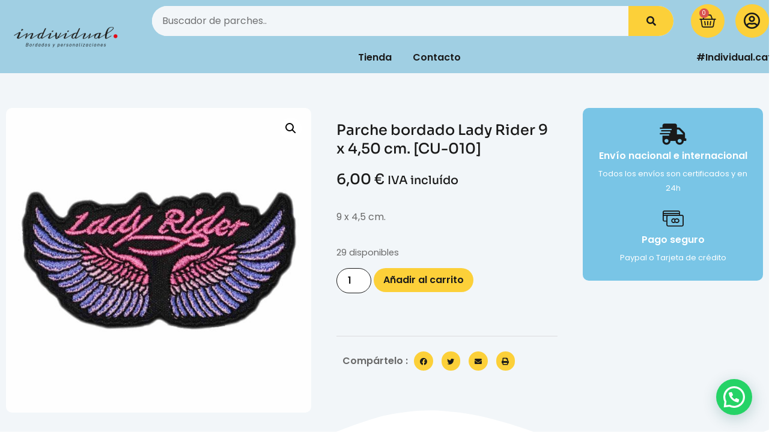

--- FILE ---
content_type: text/css
request_url: https://individual.cat/wp-content/uploads/elementor/css/post-2643.css?ver=1767608355
body_size: 2135
content:
.elementor-2643 .elementor-element.elementor-element-6a28cae2:not(.elementor-motion-effects-element-type-background), .elementor-2643 .elementor-element.elementor-element-6a28cae2 > .elementor-motion-effects-container > .elementor-motion-effects-layer{background-color:var( --e-global-color-cfa1f76 );}.elementor-2643 .elementor-element.elementor-element-6a28cae2{transition:background 0.3s, border 0.3s, border-radius 0.3s, box-shadow 0.3s;padding:3em 0em 5em 0em;}.elementor-2643 .elementor-element.elementor-element-6a28cae2 > .elementor-background-overlay{transition:background 0.3s, border-radius 0.3s, opacity 0.3s;}.elementor-2643 .elementor-element.elementor-element-6a28cae2 > .elementor-shape-bottom svg{transform:translateX(-50%) rotateY(180deg);}.elementor-2643 .elementor-element.elementor-element-701b8b66 > .elementor-element-populated{padding:0px 0px 0px 0px;}.woocommerce .elementor-2643 .elementor-element.elementor-element-160eddfc .woocommerce-product-gallery__trigger + .woocommerce-product-gallery__wrapper,
					.woocommerce .elementor-2643 .elementor-element.elementor-element-160eddfc .flex-viewport{border-radius:10px 10px 10px 10px;}.elementor-2643 .elementor-element.elementor-element-469a06d4 > .elementor-element-populated{padding:2em 2em 2em 2em;}.woocommerce .elementor-2643 .elementor-element.elementor-element-35afc971 .star-rating{color:var( --e-global-color-332724a );}.woocommerce .elementor-2643 .elementor-element.elementor-element-35afc971 .star-rating::before{color:var( --e-global-color-primary );}.woocommerce .elementor-2643 .elementor-element.elementor-element-35afc971 .woocommerce-review-link{font-family:var( --e-global-typography-b2ce6af-font-family ), Sans-serif;font-size:var( --e-global-typography-b2ce6af-font-size );font-weight:var( --e-global-typography-b2ce6af-font-weight );text-transform:var( --e-global-typography-b2ce6af-text-transform );font-style:var( --e-global-typography-b2ce6af-font-style );line-height:var( --e-global-typography-b2ce6af-line-height );}.woocommerce .elementor-2643 .elementor-element.elementor-element-65bc8463 .price{color:var( --e-global-color-secondary );font-family:var( --e-global-typography-83682a1-font-family ), Sans-serif;font-size:var( --e-global-typography-83682a1-font-size );font-weight:var( --e-global-typography-83682a1-font-weight );text-transform:var( --e-global-typography-83682a1-text-transform );font-style:var( --e-global-typography-83682a1-font-style );line-height:var( --e-global-typography-83682a1-line-height );}.woocommerce .elementor-2643 .elementor-element.elementor-element-65bc8463 .price ins{color:var( --e-global-color-secondary );}body:not(.rtl) .elementor-2643 .elementor-element.elementor-element-65bc8463:not(.elementor-product-price-block-yes) del{margin-right:14px;}body.rtl .elementor-2643 .elementor-element.elementor-element-65bc8463:not(.elementor-product-price-block-yes) del{margin-left:14px;}.elementor-2643 .elementor-element.elementor-element-65bc8463.elementor-product-price-block-yes del{margin-bottom:14px;}.elementor-2643 .elementor-element.elementor-element-38fba9fe .cart button, .elementor-2643 .elementor-element.elementor-element-38fba9fe .cart .button{font-family:var( --e-global-typography-520c191-font-family ), Sans-serif;font-size:var( --e-global-typography-520c191-font-size );font-weight:var( --e-global-typography-520c191-font-weight );border-radius:30px 30px 30px 30px;color:var( --e-global-color-secondary );background-color:var( --e-global-color-d49ac81 );transition:all 0.2s;}.elementor-2643 .elementor-element.elementor-element-38fba9fe .cart button:hover, .elementor-2643 .elementor-element.elementor-element-38fba9fe .cart .button:hover{color:var( --e-global-color-secondary );background-color:var( --e-global-color-332724a );}.elementor-2643 .elementor-element.elementor-element-38fba9fe .quantity .qty{font-family:var( --e-global-typography-520c191-font-family ), Sans-serif;font-size:var( --e-global-typography-520c191-font-size );font-weight:var( --e-global-typography-520c191-font-weight );border-radius:30px 30px 30px 30px;color:var( --e-global-color-secondary );background-color:var( --e-global-color-text );border-color:var( --e-global-color-secondary );transition:all 0.2s;}.elementor-2643 .elementor-element.elementor-element-a58d327{--divider-border-style:solid;--divider-color:var( --e-global-color-4d462f5 );--divider-border-width:1px;}.elementor-2643 .elementor-element.elementor-element-a58d327 .elementor-divider-separator{width:100%;}.elementor-2643 .elementor-element.elementor-element-a58d327 .elementor-divider{padding-block-start:3px;padding-block-end:3px;}.elementor-2643 .elementor-element.elementor-element-1d12cc6f{width:auto;max-width:auto;align-self:center;}.elementor-2643 .elementor-element.elementor-element-1d12cc6f > .elementor-widget-container{padding:10px 10px 10px 10px;}.elementor-2643 .elementor-element.elementor-element-1d12cc6f .elementor-heading-title{font-family:var( --e-global-typography-520c191-font-family ), Sans-serif;font-size:var( --e-global-typography-520c191-font-size );font-weight:var( --e-global-typography-520c191-font-weight );}.elementor-2643 .elementor-element.elementor-element-5c92c592{width:auto;max-width:auto;align-self:center;--grid-side-margin:10px;--grid-column-gap:10px;--grid-row-gap:10px;--grid-bottom-margin:10px;--e-share-buttons-primary-color:var( --e-global-color-d49ac81 );--e-share-buttons-secondary-color:var( --e-global-color-secondary );}.elementor-2643 .elementor-element.elementor-element-5c92c592 .elementor-share-btn{font-size:calc(0.7px * 10);}.elementor-2643 .elementor-element.elementor-element-5c92c592 .elementor-share-btn:hover{--e-share-buttons-primary-color:var( --e-global-color-332724a );--e-share-buttons-secondary-color:var( --e-global-color-secondary );}.elementor-2643 .elementor-element.elementor-element-4427b65a:not(.elementor-motion-effects-element-type-background), .elementor-2643 .elementor-element.elementor-element-4427b65a > .elementor-motion-effects-container > .elementor-motion-effects-layer{background-color:var( --e-global-color-bb890b8 );}.elementor-2643 .elementor-element.elementor-element-4427b65a, .elementor-2643 .elementor-element.elementor-element-4427b65a > .elementor-background-overlay{border-radius:10px 10px 10px 10px;}.elementor-2643 .elementor-element.elementor-element-4427b65a{transition:background 0.3s, border 0.3s, border-radius 0.3s, box-shadow 0.3s;padding:1em 1em 1em 1em;}.elementor-2643 .elementor-element.elementor-element-4427b65a > .elementor-background-overlay{transition:background 0.3s, border-radius 0.3s, opacity 0.3s;}.elementor-2643 .elementor-element.elementor-element-37fcfbc7 .elementor-icon-box-wrapper{gap:7px;}.elementor-2643 .elementor-element.elementor-element-37fcfbc7 .elementor-icon-box-title{margin-block-end:7px;color:var( --e-global-color-text );}.elementor-2643 .elementor-element.elementor-element-37fcfbc7.elementor-view-stacked .elementor-icon{background-color:var( --e-global-color-secondary );}.elementor-2643 .elementor-element.elementor-element-37fcfbc7.elementor-view-framed .elementor-icon, .elementor-2643 .elementor-element.elementor-element-37fcfbc7.elementor-view-default .elementor-icon{fill:var( --e-global-color-secondary );color:var( --e-global-color-secondary );border-color:var( --e-global-color-secondary );}.elementor-2643 .elementor-element.elementor-element-37fcfbc7 .elementor-icon{font-size:35px;}.elementor-2643 .elementor-element.elementor-element-37fcfbc7 .elementor-icon-box-title, .elementor-2643 .elementor-element.elementor-element-37fcfbc7 .elementor-icon-box-title a{font-family:var( --e-global-typography-520c191-font-family ), Sans-serif;font-size:var( --e-global-typography-520c191-font-size );font-weight:var( --e-global-typography-520c191-font-weight );}.elementor-2643 .elementor-element.elementor-element-37fcfbc7 .elementor-icon-box-description{font-family:var( --e-global-typography-112b6c4-font-family ), Sans-serif;font-size:var( --e-global-typography-112b6c4-font-size );font-weight:var( --e-global-typography-112b6c4-font-weight );color:var( --e-global-color-text );}.elementor-2643 .elementor-element.elementor-element-388a0bba .elementor-icon-box-wrapper{gap:7px;}.elementor-2643 .elementor-element.elementor-element-388a0bba .elementor-icon-box-title{margin-block-end:7px;color:var( --e-global-color-text );}.elementor-2643 .elementor-element.elementor-element-388a0bba.elementor-view-stacked .elementor-icon{background-color:var( --e-global-color-secondary );}.elementor-2643 .elementor-element.elementor-element-388a0bba.elementor-view-framed .elementor-icon, .elementor-2643 .elementor-element.elementor-element-388a0bba.elementor-view-default .elementor-icon{fill:var( --e-global-color-secondary );color:var( --e-global-color-secondary );border-color:var( --e-global-color-secondary );}.elementor-2643 .elementor-element.elementor-element-388a0bba .elementor-icon{font-size:35px;}.elementor-2643 .elementor-element.elementor-element-388a0bba .elementor-icon-box-title, .elementor-2643 .elementor-element.elementor-element-388a0bba .elementor-icon-box-title a{font-family:var( --e-global-typography-520c191-font-family ), Sans-serif;font-size:var( --e-global-typography-520c191-font-size );font-weight:var( --e-global-typography-520c191-font-weight );}.elementor-2643 .elementor-element.elementor-element-388a0bba .elementor-icon-box-description{font-family:var( --e-global-typography-112b6c4-font-family ), Sans-serif;font-size:var( --e-global-typography-112b6c4-font-size );font-weight:var( --e-global-typography-112b6c4-font-weight );color:var( --e-global-color-text );}.elementor-2643 .elementor-element.elementor-element-2d509d15{padding:0em 0em 7em 0em;}.elementor-2643 .elementor-element.elementor-element-383aae42 > .elementor-element-populated{border-style:solid;border-width:1px 1px 1px 1px;border-color:var( --e-global-color-4d462f5 );margin:10px 10px 10px 10px;--e-column-margin-right:10px;--e-column-margin-left:10px;padding:0em 2em 2em 2em;}.elementor-2643 .elementor-element.elementor-element-383aae42 > .elementor-element-populated, .elementor-2643 .elementor-element.elementor-element-383aae42 > .elementor-element-populated > .elementor-background-overlay, .elementor-2643 .elementor-element.elementor-element-383aae42 > .elementor-background-slideshow{border-radius:10px 10px 10px 10px;}.elementor-2643 .elementor-element.elementor-element-3e4218da > .elementor-container{max-width:720px;}.elementor-2643 .elementor-element.elementor-element-104630b3 > .elementor-element-populated{padding:2em 2em 2em 2em;}.elementor-2643 .elementor-element.elementor-element-2635ca18{text-align:center;}.elementor-2643 .elementor-element.elementor-element-560e4f77.elementor-wc-products ul.products li.product{text-align:center;--button-align-display:flex;--button-align-direction:column;--button-align-justify:space-between;}.elementor-2643 .elementor-element.elementor-element-560e4f77.elementor-wc-products  ul.products{grid-column-gap:21px;grid-row-gap:21px;}.elementor-2643 .elementor-element.elementor-element-560e4f77.elementor-wc-products .attachment-woocommerce_thumbnail{margin-bottom:0px;}.elementor-2643 .elementor-element.elementor-element-560e4f77.elementor-wc-products ul.products li.product .woocommerce-loop-product__title{color:var( --e-global-color-secondary );margin-bottom:14px;}.elementor-2643 .elementor-element.elementor-element-560e4f77.elementor-wc-products ul.products li.product .woocommerce-loop-category__title{color:var( --e-global-color-secondary );margin-bottom:14px;}.elementor-2643 .elementor-element.elementor-element-560e4f77.elementor-wc-products ul.products li.product .woocommerce-loop-product__title, .elementor-2643 .elementor-element.elementor-element-560e4f77.elementor-wc-products ul.products li.product .woocommerce-loop-category__title{font-family:var( --e-global-typography-520c191-font-family ), Sans-serif;font-size:var( --e-global-typography-520c191-font-size );font-weight:var( --e-global-typography-520c191-font-weight );}.elementor-2643 .elementor-element.elementor-element-560e4f77.elementor-wc-products ul.products li.product .star-rating{color:var( --e-global-color-332724a );margin-bottom:0px;}.elementor-2643 .elementor-element.elementor-element-560e4f77.elementor-wc-products ul.products li.product .star-rating::before{color:var( --e-global-color-primary );}.elementor-2643 .elementor-element.elementor-element-560e4f77.elementor-wc-products ul.products li.product .price{color:var( --e-global-color-332724a );font-family:var( --e-global-typography-7044a64-font-family ), Sans-serif;font-size:var( --e-global-typography-7044a64-font-size );font-weight:var( --e-global-typography-7044a64-font-weight );line-height:var( --e-global-typography-7044a64-line-height );}.elementor-2643 .elementor-element.elementor-element-560e4f77.elementor-wc-products ul.products li.product .price ins{color:var( --e-global-color-332724a );}.elementor-2643 .elementor-element.elementor-element-560e4f77.elementor-wc-products ul.products li.product .price ins .amount{color:var( --e-global-color-332724a );}.elementor-2643 .elementor-element.elementor-element-560e4f77.elementor-wc-products ul.products li.product .price del{color:var( --e-global-color-secondary );}.elementor-2643 .elementor-element.elementor-element-560e4f77.elementor-wc-products ul.products li.product .price del .amount{color:var( --e-global-color-secondary );}.elementor-2643 .elementor-element.elementor-element-560e4f77.elementor-wc-products ul.products li.product .button{color:var( --e-global-color-secondary );background-color:var( --e-global-color-d49ac81 );font-family:var( --e-global-typography-69c152f-font-family ), Sans-serif;font-size:var( --e-global-typography-69c152f-font-size );font-weight:var( --e-global-typography-69c152f-font-weight );line-height:var( --e-global-typography-69c152f-line-height );border-radius:30px 30px 30px 30px;padding:7px 21px 7px 21px;margin-top:14px;}.elementor-2643 .elementor-element.elementor-element-560e4f77.elementor-wc-products ul.products li.product .button:hover{color:var( --e-global-color-secondary );background-color:var( --e-global-color-332724a );}.elementor-2643 .elementor-element.elementor-element-560e4f77.elementor-wc-products .added_to_cart{font-family:var( --e-global-typography-520c191-font-family ), Sans-serif;font-size:var( --e-global-typography-520c191-font-size );font-weight:var( --e-global-typography-520c191-font-weight );margin-inline-start:21px;}.elementor-2643 .elementor-element.elementor-element-560e4f77.elementor-wc-products ul.products li.product span.onsale{display:block;color:var( --e-global-color-secondary );background-color:var( --e-global-color-332724a );}.elementor-2643 .elementor-element.elementor-element-4f701a09 > .elementor-element-populated{border-style:solid;border-width:1px 1px 1px 1px;border-color:var( --e-global-color-4d462f5 );margin:10px 10px 10px 10px;--e-column-margin-right:10px;--e-column-margin-left:10px;padding:2em 2em 2em 2em;}.elementor-2643 .elementor-element.elementor-element-4f701a09 > .elementor-element-populated, .elementor-2643 .elementor-element.elementor-element-4f701a09 > .elementor-element-populated > .elementor-background-overlay, .elementor-2643 .elementor-element.elementor-element-4f701a09 > .elementor-background-slideshow{border-radius:10px 10px 10px 10px;}.elementor-2643 .elementor-element.elementor-element-21820c41.elementor-wc-products ul.products li.product{text-align:center;}.elementor-2643 .elementor-element.elementor-element-21820c41.elementor-wc-products  ul.products{grid-column-gap:21px;grid-row-gap:21px;}.elementor-2643 .elementor-element.elementor-element-21820c41.elementor-wc-products .attachment-woocommerce_thumbnail{margin-bottom:0px;}.elementor-2643 .elementor-element.elementor-element-21820c41.elementor-wc-products ul.products li.product .woocommerce-loop-product__title{color:var( --e-global-color-secondary );margin-bottom:14px;}.elementor-2643 .elementor-element.elementor-element-21820c41.elementor-wc-products ul.products li.product .woocommerce-loop-category__title{color:var( --e-global-color-secondary );margin-bottom:14px;}.elementor-2643 .elementor-element.elementor-element-21820c41.elementor-wc-products ul.products li.product .woocommerce-loop-product__title, .elementor-2643 .elementor-element.elementor-element-21820c41.elementor-wc-products ul.products li.product .woocommerce-loop-category__title{font-family:var( --e-global-typography-520c191-font-family ), Sans-serif;font-size:var( --e-global-typography-520c191-font-size );font-weight:var( --e-global-typography-520c191-font-weight );}.elementor-2643 .elementor-element.elementor-element-21820c41.elementor-wc-products ul.products li.product .star-rating{color:var( --e-global-color-332724a );}.elementor-2643 .elementor-element.elementor-element-21820c41.elementor-wc-products ul.products li.product .star-rating::before{color:var( --e-global-color-primary );}.elementor-2643 .elementor-element.elementor-element-21820c41.elementor-wc-products ul.products li.product .price{color:var( --e-global-color-332724a );font-family:var( --e-global-typography-7044a64-font-family ), Sans-serif;font-size:var( --e-global-typography-7044a64-font-size );font-weight:var( --e-global-typography-7044a64-font-weight );line-height:var( --e-global-typography-7044a64-line-height );}.elementor-2643 .elementor-element.elementor-element-21820c41.elementor-wc-products ul.products li.product .price ins{color:var( --e-global-color-332724a );}.elementor-2643 .elementor-element.elementor-element-21820c41.elementor-wc-products ul.products li.product .price ins .amount{color:var( --e-global-color-332724a );}.elementor-2643 .elementor-element.elementor-element-21820c41.elementor-wc-products ul.products li.product .price del{color:var( --e-global-color-secondary );}.elementor-2643 .elementor-element.elementor-element-21820c41.elementor-wc-products ul.products li.product .price del .amount{color:var( --e-global-color-secondary );}.elementor-2643 .elementor-element.elementor-element-21820c41.elementor-wc-products ul.products li.product .button{color:var( --e-global-color-secondary );background-color:var( --e-global-color-d49ac81 );font-family:var( --e-global-typography-b2ce6af-font-family ), Sans-serif;font-size:var( --e-global-typography-b2ce6af-font-size );font-weight:var( --e-global-typography-b2ce6af-font-weight );text-transform:var( --e-global-typography-b2ce6af-text-transform );font-style:var( --e-global-typography-b2ce6af-font-style );line-height:var( --e-global-typography-b2ce6af-line-height );border-radius:30px 30px 30px 30px;padding:7px 21px 7px 21px;}.elementor-2643 .elementor-element.elementor-element-21820c41.elementor-wc-products ul.products li.product .button:hover{color:var( --e-global-color-secondary );background-color:var( --e-global-color-332724a );}.elementor-2643 .elementor-element.elementor-element-21820c41.elementor-wc-products ul.products li.product span.onsale{display:block;color:var( --e-global-color-secondary );background-color:var( --e-global-color-332724a );}.elementor-2643 .elementor-element.elementor-element-542ead99 > .elementor-element-populated{border-style:solid;border-width:1px 1px 1px 1px;border-color:var( --e-global-color-4d462f5 );margin:10px 10px 10px 10px;--e-column-margin-right:10px;--e-column-margin-left:10px;padding:0em 2em 2em 2em;}.elementor-2643 .elementor-element.elementor-element-542ead99 > .elementor-element-populated, .elementor-2643 .elementor-element.elementor-element-542ead99 > .elementor-element-populated > .elementor-background-overlay, .elementor-2643 .elementor-element.elementor-element-542ead99 > .elementor-background-slideshow{border-radius:10px 10px 10px 10px;}.elementor-2643 .elementor-element.elementor-element-554f3fd7 > .elementor-widget-container{margin:-46px 0px 0px 0px;}.woocommerce .elementor-2643 .elementor-element.elementor-element-554f3fd7 .woocommerce-tabs ul.wc-tabs li{background-color:var( --e-global-color-cfa1f76 );}.woocommerce .elementor-2643 .elementor-element.elementor-element-554f3fd7 .woocommerce-tabs .woocommerce-Tabs-panel, .woocommerce .elementor-2643 .elementor-element.elementor-element-554f3fd7 .woocommerce-tabs ul.wc-tabs li.active{background-color:var( --e-global-color-text );}.woocommerce .elementor-2643 .elementor-element.elementor-element-554f3fd7 .woocommerce-tabs ul.wc-tabs li.active{border-bottom-color:var( --e-global-color-text );}.woocommerce .elementor-2643 .elementor-element.elementor-element-554f3fd7 .woocommerce-tabs ul.wc-tabs li a{font-family:var( --e-global-typography-112b6c4-font-family ), Sans-serif;font-size:var( --e-global-typography-112b6c4-font-size );font-weight:var( --e-global-typography-112b6c4-font-weight );}.woocommerce .elementor-2643 .elementor-element.elementor-element-554f3fd7 .woocommerce-tabs .woocommerce-Tabs-panel{font-family:var( --e-global-typography-b2ce6af-font-family ), Sans-serif;font-size:var( --e-global-typography-b2ce6af-font-size );font-weight:var( --e-global-typography-b2ce6af-font-weight );text-transform:var( --e-global-typography-b2ce6af-text-transform );font-style:var( --e-global-typography-b2ce6af-font-style );line-height:var( --e-global-typography-b2ce6af-line-height );border-width:0px 0px 0px 0px;margin-top:-0px;}.woocommerce .elementor-2643 .elementor-element.elementor-element-554f3fd7 .woocommerce-tabs .woocommerce-Tabs-panel h2{font-family:var( --e-global-typography-83682a1-font-family ), Sans-serif;font-size:var( --e-global-typography-83682a1-font-size );font-weight:var( --e-global-typography-83682a1-font-weight );text-transform:var( --e-global-typography-83682a1-text-transform );font-style:var( --e-global-typography-83682a1-font-style );line-height:var( --e-global-typography-83682a1-line-height );}.elementor-2643 .elementor-element.elementor-element-26e5f9c3{padding:5em 0em 5em 0em;}.elementor-2643 .elementor-element.elementor-element-3f66be09 > .elementor-container{max-width:720px;}.elementor-2643 .elementor-element.elementor-element-6830b92c > .elementor-element-populated{padding:2em 2em 2em 2em;}.elementor-2643 .elementor-element.elementor-element-2c7b04e7{text-align:center;}.elementor-2643 .elementor-element.elementor-element-2c7b04e7 .elementor-heading-title{color:var( --e-global-color-f06836e );}.elementor-2643 .elementor-element.elementor-element-4b3659f0{text-align:center;}.elementor-2643 .elementor-element.elementor-element-b9d9451.elementor-arrows-yes .elementor-main-swiper{width:calc( 100% - 40px );}.elementor-2643 .elementor-element.elementor-element-b9d9451 .elementor-main-swiper{width:100%;}.elementor-2643 .elementor-element.elementor-element-b9d9451 .elementor-main-swiper .swiper-slide{background-color:var( --e-global-color-text );border-width:1px 1px 1px 1px;border-radius:10px;border-color:var( --e-global-color-4d462f5 );padding:2em 2em 2em 2em;}.elementor-2643 .elementor-element.elementor-element-b9d9451 .elementor-swiper-button{font-size:20px;}.elementor-2643 .elementor-element.elementor-element-b9d9451 .elementor-testimonial__text{font-family:var( --e-global-typography-b2ce6af-font-family ), Sans-serif;font-size:var( --e-global-typography-b2ce6af-font-size );font-weight:var( --e-global-typography-b2ce6af-font-weight );text-transform:var( --e-global-typography-b2ce6af-text-transform );font-style:var( --e-global-typography-b2ce6af-font-style );line-height:var( --e-global-typography-b2ce6af-line-height );}.elementor-2643 .elementor-element.elementor-element-b9d9451 .elementor-testimonial__name{color:var( --e-global-color-bb890b8 );font-family:var( --e-global-typography-520c191-font-family ), Sans-serif;font-size:var( --e-global-typography-520c191-font-size );font-weight:var( --e-global-typography-520c191-font-weight );}.elementor-2643 .elementor-element.elementor-element-b9d9451 .elementor-testimonial__title{font-family:var( --e-global-typography-69c152f-font-family ), Sans-serif;font-size:var( --e-global-typography-69c152f-font-size );font-weight:var( --e-global-typography-69c152f-font-weight );line-height:var( --e-global-typography-69c152f-line-height );}@media(max-width:1024px){.elementor-2643 .elementor-element.elementor-element-6a28cae2{padding:3em 0em 0em 0em;}.woocommerce .elementor-2643 .elementor-element.elementor-element-35afc971 .woocommerce-review-link{font-size:var( --e-global-typography-b2ce6af-font-size );line-height:var( --e-global-typography-b2ce6af-line-height );}.woocommerce .elementor-2643 .elementor-element.elementor-element-65bc8463 .price{font-size:var( --e-global-typography-83682a1-font-size );line-height:var( --e-global-typography-83682a1-line-height );}.elementor-2643 .elementor-element.elementor-element-38fba9fe .cart button, .elementor-2643 .elementor-element.elementor-element-38fba9fe .cart .button{font-size:var( --e-global-typography-520c191-font-size );}.elementor-2643 .elementor-element.elementor-element-38fba9fe .quantity .qty{font-size:var( --e-global-typography-520c191-font-size );}.elementor-2643 .elementor-element.elementor-element-1d12cc6f .elementor-heading-title{font-size:var( --e-global-typography-520c191-font-size );} .elementor-2643 .elementor-element.elementor-element-5c92c592{--grid-side-margin:10px;--grid-column-gap:10px;--grid-row-gap:10px;--grid-bottom-margin:10px;}.elementor-2643 .elementor-element.elementor-element-37fcfbc7{width:var( --container-widget-width, 33% );max-width:33%;--container-widget-width:33%;--container-widget-flex-grow:0;}.elementor-2643 .elementor-element.elementor-element-37fcfbc7 > .elementor-widget-container{padding:10px 10px 10px 10px;}.elementor-2643 .elementor-element.elementor-element-37fcfbc7 .elementor-icon-box-title, .elementor-2643 .elementor-element.elementor-element-37fcfbc7 .elementor-icon-box-title a{font-size:var( --e-global-typography-520c191-font-size );}.elementor-2643 .elementor-element.elementor-element-37fcfbc7 .elementor-icon-box-description{font-size:var( --e-global-typography-112b6c4-font-size );}.elementor-2643 .elementor-element.elementor-element-388a0bba{width:var( --container-widget-width, 33% );max-width:33%;--container-widget-width:33%;--container-widget-flex-grow:0;}.elementor-2643 .elementor-element.elementor-element-388a0bba > .elementor-widget-container{padding:10px 10px 10px 10px;}.elementor-2643 .elementor-element.elementor-element-388a0bba .elementor-icon-box-title, .elementor-2643 .elementor-element.elementor-element-388a0bba .elementor-icon-box-title a{font-size:var( --e-global-typography-520c191-font-size );}.elementor-2643 .elementor-element.elementor-element-388a0bba .elementor-icon-box-description{font-size:var( --e-global-typography-112b6c4-font-size );}.elementor-2643 .elementor-element.elementor-element-2d509d15{padding:0em 0em 5em 0em;}.elementor-2643 .elementor-element.elementor-element-560e4f77.elementor-wc-products  ul.products{grid-column-gap:21px;grid-row-gap:21px;}.elementor-2643 .elementor-element.elementor-element-560e4f77.elementor-wc-products .attachment-woocommerce_thumbnail{margin-bottom:0px;}.elementor-2643 .elementor-element.elementor-element-560e4f77.elementor-wc-products ul.products li.product .woocommerce-loop-product__title, .elementor-2643 .elementor-element.elementor-element-560e4f77.elementor-wc-products ul.products li.product .woocommerce-loop-category__title{font-size:var( --e-global-typography-520c191-font-size );}.elementor-2643 .elementor-element.elementor-element-560e4f77.elementor-wc-products ul.products li.product .woocommerce-loop-product__title{margin-bottom:7px;}.elementor-2643 .elementor-element.elementor-element-560e4f77.elementor-wc-products ul.products li.product .woocommerce-loop-category__title{margin-bottom:7px;}.elementor-2643 .elementor-element.elementor-element-560e4f77.elementor-wc-products ul.products li.product .star-rating{margin-bottom:7px;}.elementor-2643 .elementor-element.elementor-element-560e4f77.elementor-wc-products ul.products li.product .price{font-size:var( --e-global-typography-7044a64-font-size );line-height:var( --e-global-typography-7044a64-line-height );}.elementor-2643 .elementor-element.elementor-element-560e4f77.elementor-wc-products ul.products li.product .button{font-size:var( --e-global-typography-69c152f-font-size );line-height:var( --e-global-typography-69c152f-line-height );}.elementor-2643 .elementor-element.elementor-element-560e4f77.elementor-wc-products .added_to_cart{font-size:var( --e-global-typography-520c191-font-size );}.elementor-2643 .elementor-element.elementor-element-21820c41.elementor-wc-products  ul.products{grid-column-gap:20px;grid-row-gap:40px;}.elementor-2643 .elementor-element.elementor-element-21820c41.elementor-wc-products ul.products li.product .woocommerce-loop-product__title, .elementor-2643 .elementor-element.elementor-element-21820c41.elementor-wc-products ul.products li.product .woocommerce-loop-category__title{font-size:var( --e-global-typography-520c191-font-size );}.elementor-2643 .elementor-element.elementor-element-21820c41.elementor-wc-products ul.products li.product .price{font-size:var( --e-global-typography-7044a64-font-size );line-height:var( --e-global-typography-7044a64-line-height );}.elementor-2643 .elementor-element.elementor-element-21820c41.elementor-wc-products ul.products li.product .button{font-size:var( --e-global-typography-b2ce6af-font-size );line-height:var( --e-global-typography-b2ce6af-line-height );}.elementor-2643 .elementor-element.elementor-element-554f3fd7 > .elementor-widget-container{margin:-44px 0px 0px 0px;}.woocommerce .elementor-2643 .elementor-element.elementor-element-554f3fd7 .woocommerce-tabs ul.wc-tabs li a{font-size:var( --e-global-typography-112b6c4-font-size );}.woocommerce .elementor-2643 .elementor-element.elementor-element-554f3fd7 .woocommerce-tabs .woocommerce-Tabs-panel{font-size:var( --e-global-typography-b2ce6af-font-size );line-height:var( --e-global-typography-b2ce6af-line-height );}.woocommerce .elementor-2643 .elementor-element.elementor-element-554f3fd7 .woocommerce-tabs .woocommerce-Tabs-panel h2{font-size:var( --e-global-typography-83682a1-font-size );line-height:var( --e-global-typography-83682a1-line-height );}.elementor-2643 .elementor-element.elementor-element-26e5f9c3{padding:0em 1em 3em 1em;}.elementor-2643 .elementor-element.elementor-element-b9d9451 .elementor-testimonial__text{font-size:var( --e-global-typography-b2ce6af-font-size );line-height:var( --e-global-typography-b2ce6af-line-height );}.elementor-2643 .elementor-element.elementor-element-b9d9451 .elementor-testimonial__name{font-size:var( --e-global-typography-520c191-font-size );}.elementor-2643 .elementor-element.elementor-element-b9d9451 .elementor-testimonial__title{font-size:var( --e-global-typography-69c152f-font-size );line-height:var( --e-global-typography-69c152f-line-height );}}@media(max-width:767px){.elementor-2643 .elementor-element.elementor-element-6a28cae2{padding:2em 0em 0em 0em;}.woocommerce .elementor-2643 .elementor-element.elementor-element-35afc971 .woocommerce-review-link{font-size:var( --e-global-typography-b2ce6af-font-size );line-height:var( --e-global-typography-b2ce6af-line-height );}.woocommerce .elementor-2643 .elementor-element.elementor-element-65bc8463 .price{font-size:var( --e-global-typography-83682a1-font-size );line-height:var( --e-global-typography-83682a1-line-height );}.elementor-2643 .elementor-element.elementor-element-38fba9fe .cart button, .elementor-2643 .elementor-element.elementor-element-38fba9fe .cart .button{font-size:var( --e-global-typography-520c191-font-size );}.elementor-2643 .elementor-element.elementor-element-38fba9fe .quantity .qty{font-size:var( --e-global-typography-520c191-font-size );}.elementor-2643 .elementor-element.elementor-element-1d12cc6f .elementor-heading-title{font-size:var( --e-global-typography-520c191-font-size );} .elementor-2643 .elementor-element.elementor-element-5c92c592{--grid-side-margin:10px;--grid-column-gap:10px;--grid-row-gap:10px;--grid-bottom-margin:10px;}.elementor-2643 .elementor-element.elementor-element-37fcfbc7{--container-widget-width:100%;--container-widget-flex-grow:0;width:var( --container-widget-width, 100% );max-width:100%;}.elementor-2643 .elementor-element.elementor-element-37fcfbc7 .elementor-icon-box-wrapper{text-align:start;gap:14px;}.elementor-2643 .elementor-element.elementor-element-37fcfbc7 .elementor-icon-box-title, .elementor-2643 .elementor-element.elementor-element-37fcfbc7 .elementor-icon-box-title a{font-size:var( --e-global-typography-520c191-font-size );}.elementor-2643 .elementor-element.elementor-element-37fcfbc7 .elementor-icon-box-description{font-size:var( --e-global-typography-112b6c4-font-size );}.elementor-2643 .elementor-element.elementor-element-388a0bba{--container-widget-width:100%;--container-widget-flex-grow:0;width:var( --container-widget-width, 100% );max-width:100%;}.elementor-2643 .elementor-element.elementor-element-388a0bba .elementor-icon-box-wrapper{text-align:start;gap:14px;}.elementor-2643 .elementor-element.elementor-element-388a0bba .elementor-icon-box-title, .elementor-2643 .elementor-element.elementor-element-388a0bba .elementor-icon-box-title a{font-size:var( --e-global-typography-520c191-font-size );}.elementor-2643 .elementor-element.elementor-element-388a0bba .elementor-icon-box-description{font-size:var( --e-global-typography-112b6c4-font-size );}.elementor-2643 .elementor-element.elementor-element-383aae42 > .elementor-element-populated{padding:0em 1em 1em 1em;}.elementor-2643 .elementor-element.elementor-element-560e4f77.elementor-wc-products  ul.products{grid-column-gap:20px;grid-row-gap:40px;}.elementor-2643 .elementor-element.elementor-element-560e4f77.elementor-wc-products ul.products li.product .woocommerce-loop-product__title, .elementor-2643 .elementor-element.elementor-element-560e4f77.elementor-wc-products ul.products li.product .woocommerce-loop-category__title{font-size:var( --e-global-typography-520c191-font-size );}.elementor-2643 .elementor-element.elementor-element-560e4f77.elementor-wc-products ul.products li.product .price{font-size:var( --e-global-typography-7044a64-font-size );line-height:var( --e-global-typography-7044a64-line-height );}.elementor-2643 .elementor-element.elementor-element-560e4f77.elementor-wc-products ul.products li.product .button{font-size:var( --e-global-typography-69c152f-font-size );line-height:var( --e-global-typography-69c152f-line-height );}.elementor-2643 .elementor-element.elementor-element-560e4f77.elementor-wc-products .added_to_cart{font-size:var( --e-global-typography-520c191-font-size );}.elementor-2643 .elementor-element.elementor-element-4f701a09 > .elementor-element-populated{padding:1em 1em 1em 1em;}.elementor-2643 .elementor-element.elementor-element-21820c41.elementor-wc-products  ul.products{grid-column-gap:20px;grid-row-gap:40px;}.elementor-2643 .elementor-element.elementor-element-21820c41.elementor-wc-products ul.products li.product .woocommerce-loop-product__title, .elementor-2643 .elementor-element.elementor-element-21820c41.elementor-wc-products ul.products li.product .woocommerce-loop-category__title{font-size:var( --e-global-typography-520c191-font-size );}.elementor-2643 .elementor-element.elementor-element-21820c41.elementor-wc-products ul.products li.product .price{font-size:var( --e-global-typography-7044a64-font-size );line-height:var( --e-global-typography-7044a64-line-height );}.elementor-2643 .elementor-element.elementor-element-21820c41.elementor-wc-products ul.products li.product .button{font-size:var( --e-global-typography-b2ce6af-font-size );line-height:var( --e-global-typography-b2ce6af-line-height );}.elementor-2643 .elementor-element.elementor-element-542ead99 > .elementor-element-populated{border-width:1px 0px 0px 0px;margin:0px 0px 0px 0px;--e-column-margin-right:0px;--e-column-margin-left:0px;padding:0em 0em 1em 0em;}.elementor-2643 .elementor-element.elementor-element-542ead99 > .elementor-element-populated, .elementor-2643 .elementor-element.elementor-element-542ead99 > .elementor-element-populated > .elementor-background-overlay, .elementor-2643 .elementor-element.elementor-element-542ead99 > .elementor-background-slideshow{border-radius:0px 0px 0px 0px;}.elementor-2643 .elementor-element.elementor-element-554f3fd7 > .elementor-widget-container{margin:-41px 0px 0px 0px;}.woocommerce .elementor-2643 .elementor-element.elementor-element-554f3fd7 .woocommerce-tabs ul.wc-tabs li a{font-size:var( --e-global-typography-112b6c4-font-size );}.woocommerce .elementor-2643 .elementor-element.elementor-element-554f3fd7 .woocommerce-tabs .woocommerce-Tabs-panel{font-size:var( --e-global-typography-b2ce6af-font-size );line-height:var( --e-global-typography-b2ce6af-line-height );}.woocommerce .elementor-2643 .elementor-element.elementor-element-554f3fd7 .woocommerce-tabs .woocommerce-Tabs-panel h2{font-size:var( --e-global-typography-83682a1-font-size );line-height:var( --e-global-typography-83682a1-line-height );}.elementor-2643 .elementor-element.elementor-element-26e5f9c3{padding:0em 0em 2em 0em;}.elementor-2643 .elementor-element.elementor-element-b9d9451 .elementor-testimonial__text{font-size:var( --e-global-typography-b2ce6af-font-size );line-height:var( --e-global-typography-b2ce6af-line-height );}.elementor-2643 .elementor-element.elementor-element-b9d9451 .elementor-testimonial__name{font-size:var( --e-global-typography-520c191-font-size );}.elementor-2643 .elementor-element.elementor-element-b9d9451 .elementor-testimonial__title{font-size:var( --e-global-typography-69c152f-font-size );line-height:var( --e-global-typography-69c152f-line-height );}}@media(min-width:768px){.elementor-2643 .elementor-element.elementor-element-701b8b66{width:75%;}.elementor-2643 .elementor-element.elementor-element-75a052b2{width:55%;}.elementor-2643 .elementor-element.elementor-element-469a06d4{width:45%;}.elementor-2643 .elementor-element.elementor-element-56b75a1c{width:25%;}.elementor-2643 .elementor-element.elementor-element-4f701a09{width:25%;}.elementor-2643 .elementor-element.elementor-element-542ead99{width:75%;}}@media(max-width:1024px) and (min-width:768px){.elementor-2643 .elementor-element.elementor-element-701b8b66{width:100%;}.elementor-2643 .elementor-element.elementor-element-56b75a1c{width:100%;}.elementor-2643 .elementor-element.elementor-element-4f701a09{width:100%;}.elementor-2643 .elementor-element.elementor-element-542ead99{width:100%;}}